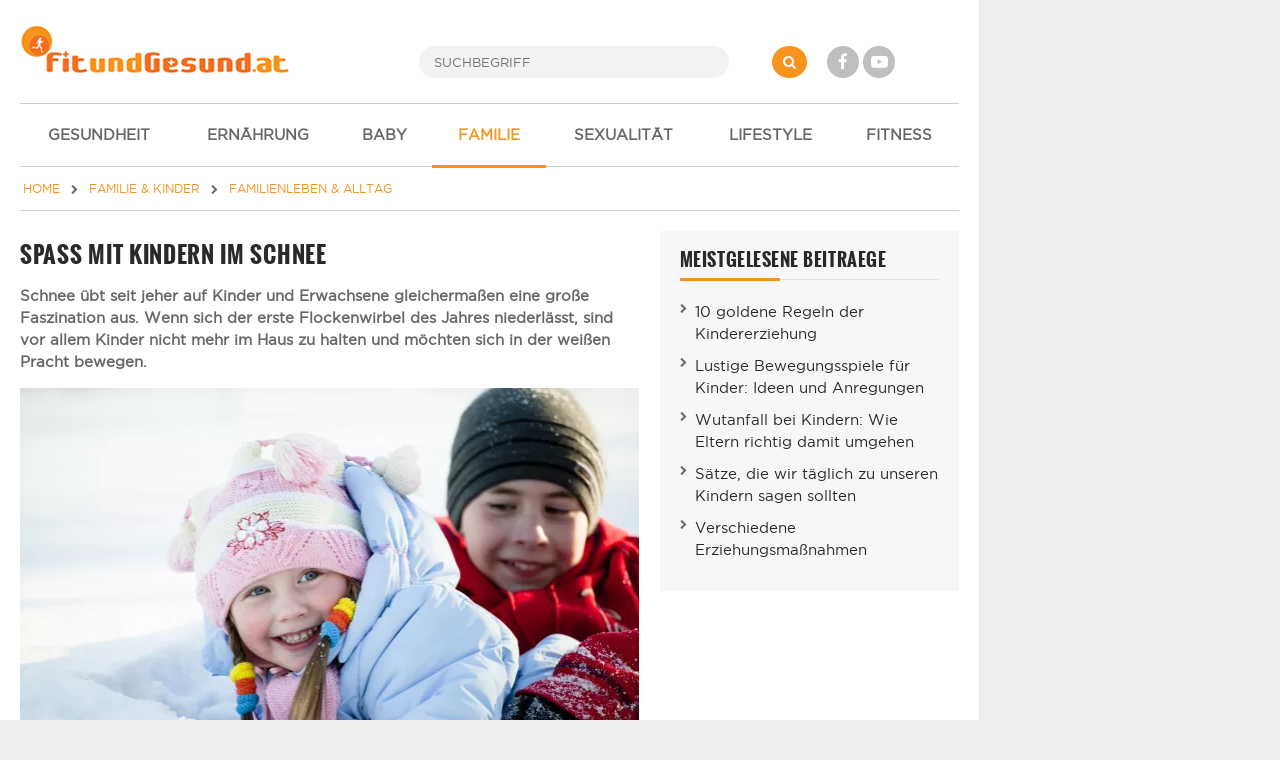

--- FILE ---
content_type: text/html; charset=UTF-8
request_url: https://www.fitundgesund.at/spass-mit-kindern-im-schnee-artikel-1501
body_size: 8769
content:
<!doctype html>
<html lang="de">
<head>
    

<meta name="viewport" content="width=device-width, initial-scale=1">
<meta http-equiv="X-UA-Compatible" content="IE=Edge,chrome=1">
<meta name="description" content="Schnee ist für Kinder und Erwachsene hervorragend geeignet, besonders kreativ damit umzugehen und die Landschaft neu zu entdecken." /><title>Spaß mit Kindern im Schnee</title>
<link rel="shortcut icon" href="/assets/img/design/favicon.ico" type="image/x-icon" />

<link rel="stylesheet" href="/assets/css/font-awesome-4.7.0/css/font-awesome.min.css">
	<link type="text/css" rel="stylesheet" href="/assets/css/app/app.css?1698160826" />



<meta property="og:type" content="article" />
<meta property="og:image" content="https://www.fitundgesund.at/upload/artikel/1501/460_t_spass-mit-kindern-im-schnee.jpg" />
<meta property="og:title" content="Spa&szlig; mit Kindern im Schnee" /><meta property="og:description" content="Schnee ist f&uuml;r Kinder und Erwachsene hervorragend geeignet, besonders kreativ damit umzugehen und die Landschaft neu zu entdecken." /><meta property="og:url" content="https://www.fitundgesund.at/spass-mit-kindern-im-schnee-artikel-1501" /><link rel="canonical" href="https://www.fitundgesund.at/spass-mit-kindern-im-schnee-artikel-1501" /><meta property="og:type" content="website" />

<script type="application/ld+json">[{"@context":"http:\/\/schema.org","@type":"BreadcrumbList","itemListElement":[{"@type":"ListItem","position":1,"item":{"@id":"\/","name":"Home"}},{"@type":"ListItem","position":2,"item":{"@id":"\/familie-kinder","name":"Familie & Kinder"}},{"@type":"ListItem","position":3,"item":{"@id":"\/familienleben","name":"Familienleben & Alltag"}}]},{"@context":"http:\/\/schema.org","@type":"Article","name":"Spaß mit Kindern im Schnee","url":"https:\/\/www.fitundgesund.at\/spass-mit-kindern-im-schnee-artikel-1501","image":["\/upload\/artikel\/1501\/780_d_spass-im-schnee.jpg","\/upload\/artikel\/1501\/1600x1200_spass-im-schnee.jpg","\/upload\/artikel\/1501\/1600x900_spass-im-schnee.jpg"],"headline":"Spaß mit Kindern im Schnee","description":"Schnee übt seit jeher auf Kinder und Erwachsene gleichermaßen eine große Faszination aus. Wenn sich der erste Flockenwirbel des Jahres niederlässt, sind vor allem Kinder nicht mehr im Haus zu halten und möchten sich in der weißen Pracht bewegen.","mainEntityOfPage":{"@type":"WebPage","@id":"https:\/\/www.fitundgesund.at\/spass-mit-kindern-im-schnee-artikel-1501"},"datePublished":"2013-11-26","dateModified":"2020-01-16","publisher":{"@type":"Organization","name":"FitUndGesund.at","logo":{"@type":"ImageObject","url":"https:\/\/www.fitundgesund.at\/assets\/img\/logos\/logo.png","width":270,"height":49}},"author":{"@type":"Person","name":"Marianne Wurzinger","honorificPrefix":"Bakk.phil"}}]</script>

<script>
    var docW = window.innerWidth || document.documentElement.clientWidth || document.body.clientWidth,
        bmm_prod = true,
        isMobile = docW < 768;
</script>






</head>
<body class="cbp-spmenu-push ">
    <div id="container">

        <header id="header">
            <div id="topheader">
    <div id="mobile_menu_btn" class="mobileMenuToggle"><i class="fa fa-bars"></i></div>

    <a href="/" id="logo"><img src="/assets/img/logos/logo.png" alt="Logo"></a>

    <form id="search" action="/suche" method="get">
        <button type="submit" name="" value="" class="fa fa-search"></button>
        <input type="search" name="s" placeholder="SUCHBEGRIFF" autocomplete="off">
    </form>

    <div id="social">
        <a href="http://www.facebook.com/FitUndGesund.at" target="_blank" rel="nofollow" class="fa fa-facebook"></a>
        <a href="https://www.youtube.com/user/FitUndGesundAT" target="_blank" rel="nofollow" class="fa fa-youtube-play"></a>
    </div>

    <div id="login">
                    
            </div>
</div>

<div id="navi_con">
    <nav id="main-nav">
        <ul>
                            <li ">
                                        <a href="/gesundheit"><i class="icon-"></i> GESUNDHEIT</a>

                                    </li>
                            <li ">
                                        <a href="/ernaehrung"><i class="icon-"></i> ERNÄHRUNG</a>

                                    </li>
                            <li ">
                                        <a href="/schwangerschaft-baby"><i class="icon-"></i> BABY</a>

                                    </li>
                            <li  class="active-f">
                                        <a href="/familie-kinder"><i class="icon-"></i> FAMILIE</a>

                                            <ul class="subnav">
                                                            <li ">
                                    <a href="/impfplan">Impfkalender</a>
                                </li>
                                                            <li ">
                                    <a href="/kinder-erziehung">Erziehung & Entwicklung</a>
                                </li>
                                                            <li  class="active-f">
                                    <a href="/familienleben">Familienleben & Alltag</a>
                                </li>
                                                            <li ">
                                    <a href="/alleinerziehend">Alleinerziehend</a>
                                </li>
                                                            <li ">
                                    <a href="/familienurlaub">Freizeit, Urlaub & Reisen</a>
                                </li>
                                                            <li ">
                                    <a href="/betreuung">Ausbildung & Betreuung</a>
                                </li>
                                                    </ul>
                                    </li>
                            <li ">
                                        <a href="/liebe-sexualitaet"><i class="icon-"></i> SEXUALITÄT</a>

                                    </li>
                            <li ">
                                        <a href="/mode-lifestyle-beauty"><i class="icon-"></i> LIFESTYLE</a>

                                    </li>
                            <li ">
                                        <a href="/fitness"><i class="icon-"></i> FITNESS</a>

                                    </li>
                    </ul>
    </nav>

    <div id="navi_overlay"></div>
</div>
        </header>

        <div id="middle">
                                        <div id="breadcrumb">
    <a href="/" itemprop="url"><span itemprop="title">HOME</span></a>

                        <i class="fa fa-chevron-right"></i>
            <a href="/familie-kinder" itemprop="url"><span itemprop="title">FAMILIE & KINDER</span></a>
                                <i class="fa fa-chevron-right"></i>
            <a href="/familienleben" itemprop="url"><span itemprop="title">FAMILIENLEBEN & ALLTAG</span></a>
                                </div>
            

                                        <div class="grid">
                    <main class="col col-2-3" id="main">
                                
                
                        <article data-article="ATT/1501" class="article">
            <a class="btn tooltip print-it right grey" title="Artikel drucken" data-gatrack='["Artikeldetail","Druck"]'><i class="icon-print"></i></a>
    
    <h1>Spaß mit Kindern im Schnee</h1>
    
            <header class="teaser_lang">
            <p>Schnee übt seit jeher auf Kinder und Erwachsene gleichermaßen eine große Faszination aus. Wenn sich der erste Flockenwirbel des Jahres niederlässt, sind vor allem Kinder nicht mehr im Haus zu halten und möchten sich in der weißen Pracht bewegen.</p>
        </header>
    
    <div itemprop="articleBody">
        <p><div class='content_img'><picture class="lazy">
<source type="image/webp" data-srcset="/upload/artikel/1501/620_d_spass-im-schnee.webp 620w, /upload/artikel/1501/460_d_spass-im-schnee.webp 460w, /upload/artikel/1501/380_d_spass-im-schnee.webp 380w, /upload/artikel/1501/300_d_spass-im-schnee.webp 300w, /upload/artikel/1501/220_d_spass-im-schnee.webp 220w" sizes="1px" />
<source type="image/jpeg" data-srcset="/upload/artikel/1501/620_d_spass-im-schnee.jpg 620w, /upload/artikel/1501/460_d_spass-im-schnee.jpg 460w, /upload/artikel/1501/380_d_spass-im-schnee.jpg 380w, /upload/artikel/1501/300_d_spass-im-schnee.jpg 300w, /upload/artikel/1501/220_d_spass-im-schnee.jpg 220w" sizes="1px" />
<img alt="Spaß im Schnee" data-src="/upload/artikel/1501/620_d_spass-im-schnee.jpg" />
</picture><small>Schnee bereitet Kindern viel Spaß und Freude. (Foto by: babkin / Depositphotos)</small></div></p>

<p>Schnee vermittelt das Gefühl von Frieden, Beschaulichkeit und auch Sauberkeit, wenn die bis dahin triste Landschaft unter der weißen Pracht verschwindet.</p>

<p>Kinder jeden Alters bewegen sich in nahezu allen Jahreszeiten sehr gern draußen, obgleich vor allem die Zeit des Schnees viele Spielmöglichkeiten mit sich bringt und Kindern viel Spaß bereitet. Schnee ist hervorragend geeignet, besonders kreativ damit umzugehen und die Landschaft neu zu entdecken.<br />
<br />
Beispielsweise formen und bauen Kinder aller Altersgruppen sehr gern Figuren, Bauten oder einfach nur Kugeln, mit denen sie allerlei Spiele spielen können.</p>

<p>Aber auch weitere Hilfsmittel, wie etwa Schlitten, Bob oder Skier, sind bei Kindern sehr beliebt. Nicht zu vergessen seien auch die Schlittschuhe, die bei kaltem Wetter gern genutzt werden, wenn entsprechende Möglichkeiten vorhanden sind.</p>

<div id="sas_23362_cont"><div id="sas_23362" class="sas_ad"></div><script>if(docW < 1024) {sas.cmd.push(function() {sas.render("23362");});}</script></div><h2>Planung und Vorbereitung für Spiele im Schnee</h2>

<h3>Wetterverhältnisse</h3>

<p>Wenn ein Ausflug zum Spielen im Schnee geplant ist, sollten zuerst die Wetterverhältnisse überprüft werden. Starker Schneefall oder Schneeregen eignen sich weniger für ein ausgelassenes Spielen im Schnee. Bevorzugt werden sollten Tage mit <strong>ruhigem Winterwetter</strong>. Ideal sind kalte, sonnige Tage, in der die Luft besonders klar ist.</p>

<h3>Wetterfeste Kleidung</h3>

<p>Ein Muss ist die wetterfeste Kleidung. Dazu sollten Kleidungsstücke gewählt werden, die nicht sofort durchgeweicht und damit nass sind, denn auch das Sitzen, Liegen und Hocken im und mit Schnee mögen Kinder sehr gern. <strong>Wasserabweisende, warme Kleidung</strong> ist daher unbedingt zu empfehlen.</p>

<h3>Geeignete Schuhe</h3>

<p>Gleiches gilt für das Schuhwerk<strong>.</strong> Insbesondere in Gebieten mit tiefem Schnee sollten Stiefel, die mindestens wadenhoch sind, den Vorzug erhalten. Zudem empfiehlt es sich, dass die Stiefel mit dem Unterschenkel fest abschließen, damit von oben kein Schnee in den Schuh hineinfallen kann. Bestens geeignet sind warm gefütterte Gummistiefel, die am oberen Ende nochmals um den Unterschenkel geschlossen werden können.</p>

<h3>Mütze und Handschuhe</h3>

<p>Besonders wichtig ist eine <strong>wärmende Mütze</strong>, die zugleich die Ohren bedeckt. Da die Körperwärme vor allem über den Kopf entweicht und damit ein schnelles Frieren einsetzt, ist eine Mütze unerlässlich. Vor allem die Ohren von Kindern reagieren häufig auf kalten Wind oder kalte Luft, sodass dem mit einer Mütze gut entgegengewirkt werden kann. Ebenso sollte ein Schal den Hals bedecken und zusätzlich wärmen.<br />
<br />
Auf keinen Fall dürfen Handschuhe vergessen werden, da sonst innerhalb kurzer Zeit die Hände stark frieren würden, sobald sie mit Schnee in Kontakt kämen. Empfehlenswert sind hierbei ebenfalls <strong>wasserabweisende Produkte</strong>.<br />
<br />
Zudem sollten sich Ersatzhandschuhe im Gepäck befinden, falls sie trotzdem durchweichen oder gar kaputt gehen. Auch ein Ersatzschal kann nicht schaden, falls zu viele Schneebälle diesen feucht werden ließen.</p>

<h3>Geräte auf Sicherheit prüfen</h3>

<p>Sind Aktivitäten mit Geräten geplant, sollten diese auf ihre Sicherheit hin überprüft werden. Vor allem Schlitten aus Kunststoff können im Laufe der Jahre porös werden, aber auch Holzschlitten sollten vorher auf ihre Stabilität hin überprüft werden.</p>

<h3>Wärmendes</h3>

<p>Gleichermaßen empfiehlt es sich, für längere Ausflüge <strong>warme Getränke wie Tee oder Kakao </strong>mitzunehmen. Beim Spielen und Toben kommt es auch im Winter häufig vor, dass Kinder Durst bekommen.</p>

<h3>Wärmekissen</h3>

<p>Auch kleine Wärmekissen, die eine zeitweise Erwärmung der Füße oder Hände ermöglichen, können im Gepäck verstaut werden und leisten damit manchmal gute Dienste.</p>

<h2>Was für Abenteuer im Schnee sind für welches Alter geeignet?</h2>

<p>Wenn Spiele im Schnee geplant sind, sollten die Kinder vorher immer in die Planung einbezogen werden. Nichts ist unentspannter, als Kindern irgendwelche Spiele oder Ausflüge aufzuzwingen, die sie gar nicht möchten. Gerade Schnee mit seinen vielen Möglichkeiten kann die Kreativität von Kindern jeden Alters besonders fördern. Insofern kann jedes Kind seine Wünsche und Vorhaben meist recht gut artikulieren; es sei denn, das Kind ist unter zwei Jahren alt.</p>

<h3>0 bis 3 Jahre</h3>

<p><div class='content_img'><picture class="lazy">
<source type="image/webp" data-srcset="/upload/artikel/1501/620_d_im-schnee-spielen.webp 620w, /upload/artikel/1501/460_d_im-schnee-spielen.webp 460w, /upload/artikel/1501/380_d_im-schnee-spielen.webp 380w, /upload/artikel/1501/300_d_im-schnee-spielen.webp 300w, /upload/artikel/1501/220_d_im-schnee-spielen.webp 220w" sizes="1px" />
<source type="image/jpeg" data-srcset="/upload/artikel/1501/620_d_im-schnee-spielen.jpg 620w, /upload/artikel/1501/460_d_im-schnee-spielen.jpg 460w, /upload/artikel/1501/380_d_im-schnee-spielen.jpg 380w, /upload/artikel/1501/300_d_im-schnee-spielen.jpg 300w, /upload/artikel/1501/220_d_im-schnee-spielen.jpg 220w" sizes="1px" />
<img alt="im Schnee spielen" data-src="/upload/artikel/1501/620_d_im-schnee-spielen.jpg" />
</picture><small>Wenn Kinder im Schnee spielen ist eine wasserfeste Kleidung ein Muss. (Foto by: Ksenia_Pelevina / Depositphotos)</small></div></p>

<p>Für sehr kleine Kinder macht es in jedem Fall Sinn, einen Schlitten mitzuführen. Das Ziehen durch die verschneite Landschaft ist für kleine Kinder Freude genug. Dabei empfiehlt es sich, in den Schlitten eine warme Decke oder ein Fell einzupassen, damit das Kind nicht friert.</p>

<p>Sobald Kinder laufen können, möchten sie das weiße Etwas anfassen, kosten und auch werfen. Selbstverständlich sollte man dies zulassen, natürlich unter Beachtung dessen, dass der Schnee unberührt und sauber ist. Einen ersten Schneemann gemeinsam zu bauen bereitet bereits sehr kleinen Kindern auch schon große Freude.</p>

<h3>4 bis 6 Jahre</h3>

<p>In diesem Alter bauen Kinder bereits erste Figuren oder Schneehäuser selbst. Hilfreich unterstützen können hier kleine Schaufeln. Bereits in diesem Alter können Kinder mit einem Erwachsenen zusammen kleine Hänge mit einem Schlitten bewältigen. Auch erste Erfahrungen auf Skiern sind dann bereits möglich.</p>

<h3>7 bis 10 Jahre</h3>

<p>Kinder in dieser Altersgruppe bauen ebenfalls noch gern im Schnee. Dann könnte bereits ein erstes Iglu oder eine größere Schneelandschaft entstehen. Die kleinen Profis auf Skiern können gemeinsam mit ihren Eltern die ersten Abfahrten oder Langstrecken meistern. Auch das Schlittschuhlaufen lässt sich in diesem Alter sehr gut erlernen.</p>

<h3>11 bis 13 Jahre</h3>

<p>Eine Schneeballschlacht mit vorher festgelegten Regeln ist in diesem Alter besonders beliebt, aber auch das Bauen großer Schneefiguren oder größerer Bauten steht dann hoch im Kurs. Skier, Snowboards oder Schlittschuhe bringen dann ebenfalls großen Spaß mit sich.</p>

<h3>Ab 14 Jahre</h3>

<p>Ab diesem Alter entscheiden die Kinder ohnehin meist allein, wie sie ihre Freizeit im Schnee verbringen. Dann sind häufig die gefährlichsten Skipisten nicht mehr vor ihnen sicher, aber auch das Eishockey spielen oder Schlittschuh laufen allgemein stehen weit oben auf der Aktivitätenliste. Besonders kreative Kinder dieses Alters bauen jedoch häufig auch einzigartige Bauwerke, wie zum Beispiel riesige Schneemänner und -frauen oder "Chill-Ecken" aus Schnee.</p>

    </div>

    <div class="sec n-print">
        <div class="grid">
    <div class="social_likes col col-2-3">
        <a target="_blank" href="https://www.facebook.com/sharer/sharer.php?u=https://www.fitundgesund.at/spass-mit-kindern-im-schnee-artikel-1501" class="fb-count" data-gatrack='["Socialcounter","Fb"]' >-</a>
        <a target="_blank" href="//de.pinterest.com/pin/create/button/?url=https%3A%2F%2Fwww.fitundgesund.at%2Fspass-mit-kindern-im-schnee-artikel-1501&media=https%3A%2F%2Fwww.fitundgesund.at%2Fupload%2Fartikel%2F1501%2F460_t_spass-mit-kindern-im-schnee.jpg&description=Spa%C3%9F+mit+Kindern+im+Schnee" class="pinterest-count" data-gatrack='["Socialcounter","Pinterest"]' >-</a>        <a class="print-it tooltip" title="Drucken"><i class="fa fa-print"></i></a>
        <a class="save tooltip" title="Speichern" data-userpopup="/user/bookmark/modal/add/ATT?ids=1501"><i class="fa fa-floppy-o"></i></a>
    </div>

            <div class="col col-1-3 text-right text-left-xs">
            

<div>
    <div class="rateit" data-rateitsize="30" data-rateit-value="5.0" data-rateit-ispreset="true"  ></div><br>
            <small>Bewertung: Ø <span id="rateit_value" itemprop="ratingValue">5,0</span> (<span id="rateit_count" itemprop="reviewCount">3</span> Stimmen)</small>
    </div>
        </div>
    </div>
    </div>

        <div class="mtop20 mbottom20">
        
        <hr>
                <p class="mbottom20 mtop20">
            <strong>Autor:</strong> Bakk.phil Marianne Wurzinger<br>                        <strong>Infos zum Autor:</strong> Online Redakteurin<br>            <strong>Erstellt am:</strong> 26.11.2013<br>
                        <strong>Überarbeitet am:</strong> 16.01.2020<br>        </p>
            </div>
</article>

<div class="n-print">
    
                    
    <section class="sec ">
                                <h2 class="lined"><span>DAS KÖNNTE SIE AUCH INTERESSIEREN</span></h2>
            

                    
                                                                    
                                    
            <article class="grid teaser-card linkarea">
            <div class="col col-1-3 col-s-1-3 col-xs-2-2                                                     ">
                                <picture class="lazy">
<source type="image/webp" data-srcset="/upload/artikel/2796/460_t_pflege-und-betreuung-interview-marchner.webp 460w, /upload/artikel/2796/380_t_pflege-und-betreuung-interview-marchner.webp 380w, /upload/artikel/2796/300_t_pflege-und-betreuung-interview-marchner.webp 300w, /upload/artikel/2796/220_t_pflege-und-betreuung-interview-marchner.webp 220w" sizes="1px" />
<source type="image/jpeg" data-srcset="/upload/artikel/2796/460_t_pflege-und-betreuung-interview-marchner.jpg 460w, /upload/artikel/2796/380_t_pflege-und-betreuung-interview-marchner.jpg 380w, /upload/artikel/2796/300_t_pflege-und-betreuung-interview-marchner.jpg 300w, /upload/artikel/2796/220_t_pflege-und-betreuung-interview-marchner.jpg 220w" sizes="1px" />
<img alt="Pflege und Betreuung im Alter" data-src="/upload/artikel/2796/460_t_pflege-und-betreuung-interview-marchner.jpg" />
</picture>
            </div>
            <div class="col col-2-3 col-s-2-3 col-xs-2-2">
                                            <h3><a  href="/pflege-und-betreuung-interview-marchner-artikel-2796">Pflege und Betreuung im Alter</a></h3>

    

                    <p>Die Pflege der Eltern, oder Großeltern ist immer schon eine psychische wie physische Belastung für die Angehörigen gewesen. Oft will man sich professionelle Hilfe suchen, aber nicht immer weiß man auch wie. </p>

                                            <span href="/pflege-und-betreuung-interview-marchner-artikel-2796" class="more">
                        weiterlesen <i class="fa fa-chevron-right"></i>
                    </span>
                                                </div>
        </article>
    
                                
                                                                    
                                    
            <article class="grid teaser-card linkarea">
            <div class="col col-1-3 col-s-1-3 col-xs-2-2                                                     ">
                                <picture class="lazy">
<source type="image/webp" data-srcset="/upload/artikel/2108/460_t_immunsystem-kinder-staerken.webp 460w, /upload/artikel/2108/380_t_immunsystem-kinder-staerken.webp 380w, /upload/artikel/2108/300_t_immunsystem-kinder-staerken.webp 300w, /upload/artikel/2108/220_t_immunsystem-kinder-staerken.webp 220w" sizes="1px" />
<source type="image/jpeg" data-srcset="/upload/artikel/2108/460_t_immunsystem-kinder-staerken.jpg 460w, /upload/artikel/2108/380_t_immunsystem-kinder-staerken.jpg 380w, /upload/artikel/2108/300_t_immunsystem-kinder-staerken.jpg 300w, /upload/artikel/2108/220_t_immunsystem-kinder-staerken.jpg 220w" sizes="1px" />
<img alt="Erkältungszeit: So stärken Sie das Immunsystem Ihrer Kinder" data-src="/upload/artikel/2108/460_t_immunsystem-kinder-staerken.jpg" />
</picture>
            </div>
            <div class="col col-2-3 col-s-2-3 col-xs-2-2">
                                            <h3><a  href="/immunsystem-kinder-staerken-artikel-2108">Erkältungszeit: So stärken Sie das Immunsystem Ihrer Kinder</a></h3>

    

                    <p>Mit einfachen Tipps das Immunsystem der Kinder stärken, damit lästige Erkältungsviren leichter bekämpft werden können.</p>

                                            <span href="/immunsystem-kinder-staerken-artikel-2108" class="more">
                        weiterlesen <i class="fa fa-chevron-right"></i>
                    </span>
                                                </div>
        </article>
    
                                
                                                                    
                                    
            <article class="grid teaser-card linkarea">
            <div class="col col-1-3 col-s-1-3 col-xs-2-2                                                     ">
                                <picture class="lazy">
<source type="image/webp" data-srcset="/upload/artikel/1863/460_t_kindern-eine-gesunde-ernaehrung-schmackhaft-machen.webp 460w, /upload/artikel/1863/380_t_kindern-eine-gesunde-ernaehrung-schmackhaft-machen.webp 380w, /upload/artikel/1863/300_t_kindern-eine-gesunde-ernaehrung-schmackhaft-machen.webp 300w, /upload/artikel/1863/220_t_kindern-eine-gesunde-ernaehrung-schmackhaft-machen.webp 220w" sizes="1px" />
<source type="image/jpeg" data-srcset="/upload/artikel/1863/460_t_kindern-eine-gesunde-ernaehrung-schmackhaft-machen.jpg 460w, /upload/artikel/1863/380_t_kindern-eine-gesunde-ernaehrung-schmackhaft-machen.jpg 380w, /upload/artikel/1863/300_t_kindern-eine-gesunde-ernaehrung-schmackhaft-machen.jpg 300w, /upload/artikel/1863/220_t_kindern-eine-gesunde-ernaehrung-schmackhaft-machen.jpg 220w" sizes="1px" />
<img alt="Kindern eine gesunde Ernährung schmackhaft machen" data-src="/upload/artikel/1863/460_t_kindern-eine-gesunde-ernaehrung-schmackhaft-machen.jpg" />
</picture>
            </div>
            <div class="col col-2-3 col-s-2-3 col-xs-2-2">
                                            <h3><a  href="/kindern-eine-gesunde-ernaehrung-schmackhaft-machen-artikel-1863">Kindern eine gesunde Ernährung schmackhaft machen</a></h3>

    

                    <p>Hilfreiche Tipps und Tricks, wie gesunde Ernährung den Kindern Spaß macht!</p>

                                            <span href="/kindern-eine-gesunde-ernaehrung-schmackhaft-machen-artikel-1863" class="more">
                        weiterlesen <i class="fa fa-chevron-right"></i>
                    </span>
                                                </div>
        </article>
    
                                
                                                                    
                                    
            <article class="grid teaser-card linkarea">
            <div class="col col-1-3 col-s-1-3 col-xs-2-2                                                     ">
                                <picture class="lazy">
<source type="image/webp" data-srcset="/upload/artikel/1859/460_t_gesunde-kinderfuesse.webp 460w, /upload/artikel/1859/380_t_gesunde-kinderfuesse.webp 380w, /upload/artikel/1859/300_t_gesunde-kinderfuesse.webp 300w, /upload/artikel/1859/220_t_gesunde-kinderfuesse.webp 220w" sizes="1px" />
<source type="image/jpeg" data-srcset="/upload/artikel/1859/460_t_gesunde-kinderfuesse.jpg 460w, /upload/artikel/1859/380_t_gesunde-kinderfuesse.jpg 380w, /upload/artikel/1859/300_t_gesunde-kinderfuesse.jpg 300w, /upload/artikel/1859/220_t_gesunde-kinderfuesse.jpg 220w" sizes="1px" />
<img alt="Wissenswerte Tipps für gesunde Kinderfüße" data-src="/upload/artikel/1859/460_t_gesunde-kinderfuesse.jpg" />
</picture>
            </div>
            <div class="col col-2-3 col-s-2-3 col-xs-2-2">
                                            <h3><a  href="/gesunde-kinderfuesse-artikel-1859">Wissenswerte Tipps für gesunde Kinderfüße</a></h3>

    

                    <p>Erfahren Sie hier, was Eltern zur Gesundheit der Füße ihres Kindes beitragen können.</p>

                                            <span href="/gesunde-kinderfuesse-artikel-1859" class="more">
                        weiterlesen <i class="fa fa-chevron-right"></i>
                    </span>
                                                </div>
        </article>
    
                        </section>

    

                <section class="comments sec">
    <h2>User Kommentare</h2>

    <div class="comment_new" id="comment_n">
        <form method="post" action="/user/kommentar/posten">
    <input type="hidden" name="content_cd" value="ATT">
    <input type="hidden" name="content_id" value="1501">
    <input type="hidden" name="parent_id" value="n">
    <textarea name="text" placeholder="Geben Sie hier Ihren Kommentar ein..." required="required" title="Ihr Kommentar (mindestens 20, maximal 700 Zeichen)"></textarea>
    <button class="btn btn-orange right" type="submit">Kommentar abgeben</button>
</form>    </div>

    </section>    </div>

                    </main>

                    <div class="col col-1-3 col-m-2-2" id="rightbar">
                        
                
                
    <section class="sec quicklinks ">
                                <div class="heading">MEISTGELESENE BEITRAEGE</div>
            

        <ul>
                            <li><a  href="/regeln-kindererziehung-artikel-1646">10 goldene Regeln der Kindererziehung</a></li>
                            <li><a  href="/lustige-bewegungsspiele-fuer-kinder-artikel-1827">Lustige Bewegungsspiele für Kinder: Ideen und Anregungen</a></li>
                            <li><a  href="/kinder-wutanfall-artikel-1856">Wutanfall bei Kindern: Wie Eltern richtig damit umgehen</a></li>
                            <li><a  href="/saetze-die-wir-taeglich-zu-unseren-kindern-sagen-sollten-artikel-1821">Sätze, die wir täglich zu unseren Kindern sagen sollten</a></li>
                            <li><a  href="/erziehungsmassnahmen-artikel-132">Verschiedene Erziehungsmaßnahmen</a></li>
                    </ul>
    </section>

    


                        
                    </div>
                </div>
                    </div>

        <footer id="footer">
            <div class="grid">
    <div class="col col-1-4 col-s-1-2 col-xs-1-1">
        <a href="/">
            <img src="/assets/img/logos/transparent.png" alt="Logo" />
        </a>
        <p class="credits">&copy; 2008-2026 FitUndGesund<br>Alle Rechte vorbehalten</p>
    </div>

    <nav class="col col-1-4 col-s-1-2">
        <ul>
            <li><a href="/impressum">Impressum</a></li>
            <li><a href="/kontakt">Kontakt</a></li>
            <li><a href="/datenschutzbestimmungen">Datenschutz</a></li>
            <li><a href="/werbung">Werbung</a></li>
            <li><a href="/newsletter">Newsletter</a></li>
            <li><a href="/gewinnspiel">Gewinnspiel</a></li>
            <li><a href="/ueber-uns">Über uns</a></li>
        </ul>
    </nav>

    <nav class="col col-1-4 col-s-1-2">
        <ul>
            <li><a href="/eisprungkalender">Eisprungkalender</a></li>
            <li><a href="/schwangerschaftsrechner">Schwangerschaftsrechner</a></li>
            <li><a href="/trainingsplan">Trainingspläne</a></li>
            <li><a href="/bmi-rechner">BMI Rechner</a></li>
            <li><a href="/diaetrezepte">Diätrezepte</a></li>
        </ul>
    </nav>

    <div class="col col-1-4 col-s-1-2 col-xs-1-1 social">
        <ul>
            <li><a href="https://www.facebook.com/FitUndGesund.at" target="_blank" rel="nofollow"><i class="fa fa-facebook"></i> Facebook</a></li>
            <li><a href="https://www.youtube.com/user/FitUndGesundAT" target="_blank" rel="nofollow"><i class="fa fa-youtube-play"></i> Youtube</a></li>
            <li><a href="https://www.pinterest.at/fitundgesundat/" target="_blank" rel="nofollow"><i class="fa fa-pinterest-p"></i> Pinterest</a></li>
        </ul>
    </div>
</div>

<div id="bottom">
    Die Informationen auf FitUndGesund.at stellen in KEINER Weise Ersatz für professionelle Beratungen oder Behandlungen durch ausgebildete und anerkannte Ärzte dar. Der Inhalt dient ausschließlich zu Informationszwecke und darf NICHT verwendet werden, um eigenständig Diagnosen zu stellen oder Behandlungen anzufangen.
</div>
        </footer>
    </div>

    <img src="/assets/img/logos/transparent.png" id="printlogo" alt="Logo" />

        
<script src="/assets/js/app/combined.js" class="optanon-category-C0001"></script>

<script>
    // Lazy Load
    var LazyLoad = {
        init: function() {
            document.addEventListener("DOMContentLoaded", LazyLoad.listener);
        },
        listener: function () {
            var lazyImages = [].slice.call(document.querySelectorAll("picture.lazy"));

            if ("IntersectionObserver" in window) {
                let lazyImageObserver = new IntersectionObserver(function(entries, observer) {
                    entries.forEach(function(entry) {
                        if (entry.isIntersecting) {
                            let lazyImage = entry.target;
                            LazyLoad.run(lazyImage);
                            lazyImageObserver.unobserve(lazyImage);
                        }
                    });
                });

                lazyImages.forEach(function(lazyImage) {
                    lazyImageObserver.observe(lazyImage);
                });
            }
        },
        run: function(picture) {
            let sizes = Math.round(picture.getBoundingClientRect().width / window.innerWidth*100)  +'vw';
            LazyLoad.loop(picture, "source", function(tag) {
                tag["srcset"] = tag.dataset["srcset"];
                tag["sizes"] = sizes;
                delete tag.dataset["srcset"];
            });
            LazyLoad.loop(picture, "img", function(tag) {
                tag["src"] = tag.dataset["src"];
                delete tag.dataset["src"];
            });
            picture.querySelector("img").onload = function() {
                picture.classList.remove("lazy");
                picture.classList.add("lazyLoaded");
            }
        },
        loop: function (picture, query, cb) {
            let items = picture.querySelectorAll(query);
            for(i = 0; i < items.length; ++i) {
                cb(items[i]);
            }
        }
    };
    LazyLoad.init();
</script>



        <div class="modal fade" id="myModal" role="dialog" tabindex='-1'><div class="modal-dialog"><div class="modal-content"></div></div></div>

    <div id="mobil-overlay" class="hidden"></div>
</body>
</html>
<!-- HTML-Cache: 2026-01-18 18:50:07, Path : /spass-mit-kindern-im-schnee-artikel-1501, Valid till: 2026-01-20 18:50:07 -->